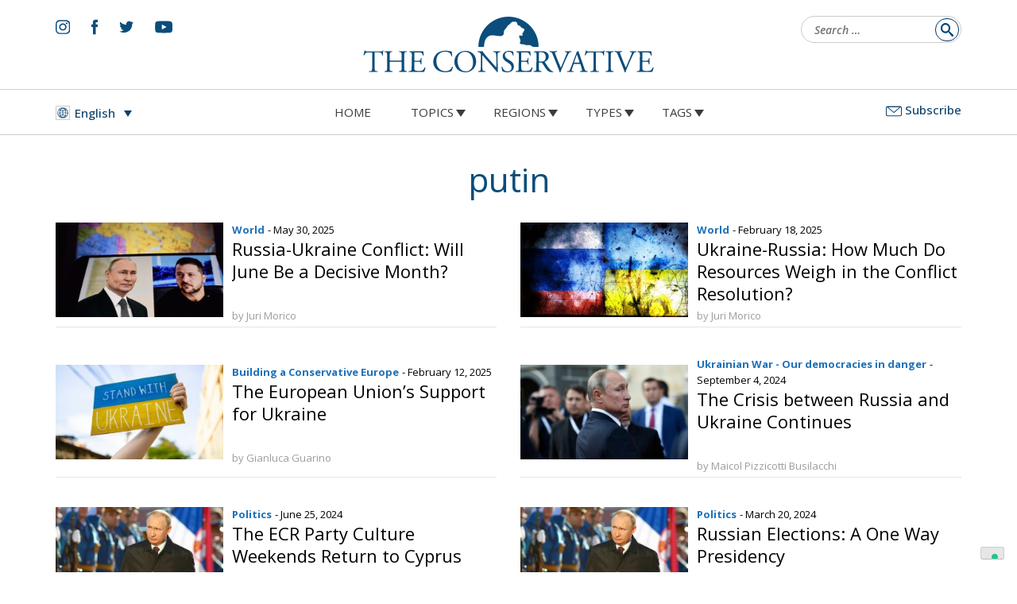

--- FILE ---
content_type: image/svg+xml
request_url: https://www.theconservative.online/wp-content/themes/theconservative/resurces/img/logo-theconservative-white-hor.svg
body_size: 2746
content:
<?xml version="1.0" encoding="utf-8"?>
<!-- Generator: Adobe Illustrator 24.0.2, SVG Export Plug-In . SVG Version: 6.00 Build 0)  -->
<svg version="1.1" id="Livello_1" xmlns="http://www.w3.org/2000/svg" xmlns:xlink="http://www.w3.org/1999/xlink" x="0px" y="0px"
	 viewBox="0 0 424 29" style="enable-background:new 0 0 424 29;" xml:space="preserve">
<style type="text/css">
	.st0{fill:#FFFFFF;}
</style>
<g>
	<g>
		<path class="st0" d="M70.5,4.4c0-1.3,0-1.3,1.1-1.3h2.8c2.2,0,3.6,0.3,4.5,1c0.6,0.4,0.9,1.9,1,2.9c0.2,0.2,0.9,0.2,1-0.1
			c-0.1-1.2,0.2-4.3,0.6-5.9c-0.1-0.2-0.5-0.2-0.7-0.1c-0.6,1-0.9,1.1-3,1.1H61.9c-1.8,0-3.1,0-3.3-1.2c-0.1-0.1-0.6-0.1-0.7,0
			c-0.3,1.6-0.9,4.1-1.5,5.8c0.2,0.3,0.7,0.5,1,0.3c0.4-1,0.8-1.8,1.8-2.7s3.1-1,4.8-1h2.2c1.2,0,1.2,0,1.2,1.3v17.4
			c0,4.1-0.2,4.7-2.4,4.9l-1.4,0.1c-0.3,0.2-0.2,0.9,0,1c2.5-0.1,3.9-0.1,5.4-0.1s2.9,0,5.1,0.1c0.2-0.1,0.3-0.8,0.1-1l-1.3-0.1
			c-2.3-0.2-2.3-0.8-2.3-4.9L70.5,4.4L70.5,4.4z M102.6,15c1.9,0,1.9,0.1,1.9,1.3v5.5c0,4.1,0,4.5-2.4,4.9l-0.7,0.1
			c-0.2,0.2-0.2,0.9,0.1,1c1.7-0.1,3.1-0.1,4.7-0.1c1.5,0,2.9,0,4.7,0.1c0.2-0.1,0.3-0.8,0.1-1l-0.9-0.1c-2.3-0.3-2.3-0.8-2.3-4.9
			V7.7c0-4.1,0.1-4.7,2.3-4.9l0.8-0.1c0.2-0.2,0.2-0.9-0.1-1c-1.8,0.1-3.1,0.1-4.6,0.1c-1.6,0-2.9,0-4.7-0.1c-0.2,0.1-0.3,0.8-0.1,1
			l0.7,0.1c2.3,0.2,2.4,0.8,2.4,4.9v4.5c0,1.2-0.1,1.3-1.9,1.3H91.4c-1.9,0-1.9,0-1.9-1.3V7.7c0-4.1,0.1-4.7,2.3-4.9l0.7-0.1
			c0.2-0.2,0.2-0.9-0.1-1c-1.7,0.1-3,0.1-4.5,0.1c-1.7,0-3-0.1-4.9-0.1c-0.2,0.1-0.3,0.8-0.1,1l1,0.1c2,0.2,2.3,0.8,2.3,4.9v14.1
			c0,4.1-0.1,4.5-2.3,4.9l-0.7,0.1c-0.2,0.2-0.2,0.9,0.1,1c1.5,0,2.9-0.1,4.5-0.1c1.5,0,2.9,0,5,0.1c0.2-0.1,0.3-0.8,0.1-1l-1.1-0.1
			c-2.2-0.2-2.4-0.8-2.4-4.9v-5.5c0-1.2,0.1-1.3,1.9-1.3C91.3,15,102.6,15,102.6,15z M117.1,21.8c0,4.1-0.2,4.7-2.4,4.9l-1.3,0.1
			c-0.2,0.2-0.2,0.9,0.1,1c2.3-0.1,3.6-0.1,5.3-0.1h3.5c3.5,0,7,0,10.5,0.1c0.5-1,1.5-4.1,1.8-5.4c-0.2-0.3-0.7-0.5-1-0.3
			c-1,2-2.1,3.4-2.8,3.8c-0.9,0.4-2,0.6-5,0.6c-3.4,0-4.3-0.4-4.7-0.9c-0.6-0.7-0.7-2-0.7-4.1V16c0-1,0.1-1,1.3-1h2.3
			c1.5,0,2.5,0,3,0.2c0.8,0.2,1,0.8,1.2,1.5l0.4,1.5c0.2,0.2,0.9,0.2,1,0c0-0.9-0.2-2.3-0.2-3.8s0.2-3,0.2-3.9c-0.2-0.3-0.8-0.3-1,0
			l-0.3,1.6c-0.2,1-0.5,1.2-0.9,1.4c-0.5,0.2-1.7,0.2-3.3,0.2h-2.3c-1.2,0-1.3,0-1.3-1.1V4.8c0-1.5,0-1.6,1.2-1.6h2.8
			c1.7,0,3,0,3.8,0.2c2,0.5,2.4,1.9,3,3.7c0.2,0.2,0.8,0.2,1-0.1c-0.2-1.7-0.4-4.5-0.6-5.2c-0.5,0.1-2.8,0.1-5.3,0.1h-7.3
			c-1.6,0-2.9,0-4.6-0.1c-0.2,0.1-0.3,0.8-0.1,1l0.6,0.1c2.3,0.3,2.4,0.9,2.4,4.9L117.1,21.8L117.1,21.8z M144.3,14.9
			c0,5,2.4,8.6,5.5,10.7c2.9,1.9,6.2,2.6,9.7,2.6c2.5,0,5.3-0.6,6.2-0.9c0.4-0.2,0.9-0.3,1.4-0.4c0.6-0.7,1.6-3.3,1.9-5.4
			c-0.2-0.3-0.7-0.3-1-0.2c-0.9,2.3-3.1,5.6-8.2,5.6c-6.4,0-11.6-4.5-11.6-12.7c0-8.1,5.1-11.9,11-11.9c5.7,0,7.4,3,8,5.7
			c0.3,0.2,0.9,0.2,1-0.1c-0.3-2.4-0.5-4.8-0.6-5.7c-0.4,0-0.6,0-1.1-0.2c-1.8-0.5-4.8-0.9-6.9-0.9c-4.1,0-7.7,1.1-10.5,3.3
			C146.3,6.9,144.3,10.6,144.3,14.9 M184.8,28.3c7.5,0,13.5-5.7,13.5-13.6c0-6.9-4.5-13.4-13.5-13.4c-8,0-13.9,6-13.9,13.8
			C170.9,22.1,176.2,28.3,184.8,28.3 M185.3,27.1c-7.7,0-10.5-7.5-10.5-13.3c0-8.6,5.3-11.3,9.3-11.3c7.4,0,10.3,7,10.3,13.4
			C194.5,23.5,190,27.1,185.3,27.1 M225.2,11.7c0-1.8-0.1-6.6,0.6-8c0.2-0.3,0.9-0.6,2.2-0.8l0.6-0.1c0.2-0.2,0.2-0.8-0.1-1
			c-1.3,0.1-2.3,0.1-4,0.1c-1.5,0-2.8,0-4.6-0.1c-0.3,0.1-0.4,0.7-0.1,1l0.7,0.1c1.6,0.2,2.2,0.4,2.4,0.8c0.7,1.2,0.8,6.2,0.8,8.1
			v8.4c0,0.8,0,1.4-0.2,1.6h-0.1c-1.8-1.9-3.8-4.1-6.4-7.1l-3.8-4.3c-1.3-1.4-5.9-6.6-6.7-8.6c-0.5,0.1-1.2,0.1-1.8,0.1
			c-0.7,0-2.8,0-4.4-0.1c-0.3,0.2-0.3,0.7-0.1,1l0.7,0.1c0.9,0.1,1.9,0.4,2.4,0.9c0.8,0.9,0.9,1.7,0.9,2.8v11.3c0,1.9,0,6.6-0.5,8
			c-0.2,0.4-0.8,0.7-1.7,0.8l-1,0.1c-0.2,0.2-0.2,0.8,0.1,1c1.4-0.1,2.4-0.1,4.1-0.1c1.4,0,2.8,0,4.6,0.1c0.3-0.2,0.3-0.7,0.1-1
			l-1.2-0.1c-1-0.1-1.8-0.3-2-0.7c-0.7-1.2-0.7-6.2-0.7-8.1V9.3c0-1.2,0-2.1,0.2-2.5h0.1c0.8,0.9,3.5,4.1,4.5,5.3l9.1,10.3
			c3.4,3.9,4.5,5.2,5,5.9c0.4,0,0.7-0.2,0.7-0.4c-0.1-1-0.1-5.7-0.1-6.8L225.2,11.7L225.2,11.7z M245.8,21c0-3.7-2.4-6-4.9-7.5
			l-3.1-1.9c-1.4-0.9-3.3-2.5-3.3-4.8c0-1.8,0.8-4.3,4.6-4.3s4.8,2.5,5.3,4.4c0.2,0.2,0.8,0.1,1-0.1c0-1.6-0.3-3.8-0.7-4.8
			c-0.3,0-0.9-0.1-1.4-0.2c-1-0.3-2.4-0.5-3.6-0.5c-5.1,0-8,3-8,6.7c0,3.2,2.3,5.4,4.2,6.7l3.7,2.4c2.9,1.8,3.2,3.8,3.2,5.5
			c0,2.3-1.6,4.5-4.9,4.5c-4.5,0-6.1-3.8-6.7-5.8c-0.2-0.2-0.7-0.2-0.9,0.1c0.1,1.8,0.6,4.6,1,5.5c0.7,0.4,2.8,1.4,6.1,1.4
			C242.5,28.3,245.8,25.3,245.8,21 M251.8,21.8c0,4.1-0.2,4.7-2.4,4.9l-1.3,0.1c-0.2,0.2-0.2,0.9,0.1,1c2.3-0.1,3.6-0.1,5.3-0.1h3.5
			c3.5,0,7,0,10.5,0.1c0.5-1,1.5-4.1,1.8-5.4c-0.2-0.3-0.7-0.5-1-0.3c-1,2-2.1,3.4-2.8,3.8c-0.9,0.4-2,0.6-5,0.6
			c-3.4,0-4.2-0.4-4.7-0.9c-0.6-0.7-0.7-2-0.7-4.1V16c0-1,0.1-1,1.3-1h2.3c1.5,0,2.5,0,3,0.2c0.8,0.2,1,0.8,1.2,1.5l0.3,1.5
			c0.2,0.2,0.9,0.2,1,0c0-0.9-0.2-2.3-0.2-3.8s0.2-3,0.2-3.9c-0.2-0.3-0.8-0.3-1,0l-0.3,1.6c-0.2,1-0.5,1.2-0.9,1.4
			c-0.5,0.2-1.7,0.2-3.3,0.2h-2.3c-1.2,0-1.3,0-1.3-1.1V4.8c0-1.5,0-1.6,1.2-1.6h2.8c1.7,0,3,0,3.8,0.2c2,0.5,2.4,1.9,3,3.7
			c0.2,0.2,0.8,0.2,1-0.1c-0.2-1.7-0.4-4.5-0.6-5.2c-0.5,0.1-2.8,0.1-5.3,0.1h-7.3c-1.6,0-2.9,0-4.6-0.1c-0.2,0.1-0.3,0.8-0.1,1
			l0.6,0.1c2.3,0.3,2.4,0.9,2.4,4.9L251.8,21.8L251.8,21.8z M274,21.8c0,4.1-0.1,4.6-2.3,4.9l-1,0.1c-0.2,0.3-0.2,0.9,0.1,1
			c1.8-0.1,3.2-0.1,4.9-0.1c1.6,0,2.9,0,4.6,0.1c0.2-0.1,0.3-0.8,0.1-1l-0.8-0.1c-2.3-0.3-2.3-0.8-2.3-4.9v-4.9
			c0-0.8,0.1-0.9,1.8-0.9c1.6,0,2.2,0.4,2.8,1.3c1.2,1.8,2.8,4.5,3.8,5.9c2.8,3.9,4.8,4.9,8.1,4.9c0.7,0,1.4-0.1,1.7-0.2
			c0.2-0.2,0.2-0.5,0-0.6c-1-0.1-2-0.5-2.7-1.1c-2.6-2.2-4.7-5.4-7.8-10.4c-0.2-0.3-0.4-0.7-0.2-0.9c1.9-0.8,4.9-2.8,4.9-6.5
			c0-2.7-1.4-4.5-3.2-5.5c-1.8-1-4.1-1.2-6.5-1.2c-3.8,0-6.5,0.1-8.7,0.3c-0.3,0.2-0.3,0.8,0,1l1.3,0.2c1.6,0.2,1.7,0.9,1.7,4.6
			L274,21.8L274,21.8z M277.2,4.2c0-1.1,0.1-1.3,2.5-1.3c4.3,0,6.2,2.9,6.2,6c0,2.6-0.9,4-1.9,4.8c-1.1,0.9-2.6,1-4,1
			c-2,0-2.6-0.1-2.7-0.2c-0.1-0.2-0.1-0.6-0.1-1.3V4.2L277.2,4.2z M301.6,23c0.7,1.6,1.4,3.6,1.8,5.2c0.2,0.1,0.4,0.1,0.6,0.1
			s0.3,0,0.4-0.1c0.7-2.1,2.5-6.6,4.1-10.2l2.1-4.8c1.8-4,3.3-7.1,4.4-9c0.5-0.8,1.1-1.3,2-1.4l1.2-0.1c0.2-0.2,0.2-0.8-0.1-1
			c-1.3,0.1-2.5,0.1-3.8,0.1c-1.5,0-3,0-4.1-0.1c-0.3,0.2-0.4,0.7-0.1,1l0.7,0.1c1.4,0.2,1.8,0.5,1.8,0.7c0,0.3,0,0.7-0.4,1.5
			c-0.7,1.7-2.5,6.1-3.6,8.7c-0.9,2.1-2.5,6.1-3.8,8.7c-1.9-4.5-3.8-8.9-5.5-13.5c-1.2-3-1.9-5.1-1.9-5.5c0-0.3,0.4-0.6,1.8-0.7
			l0.6-0.1c0.3-0.2,0.2-0.8-0.1-1c-1.6,0.1-3,0.1-4.7,0.1s-2.9,0-4.1-0.1c-0.3,0.2-0.3,0.7-0.1,1l0.7,0.1c1.7,0.2,2.3,1,3.2,3.2
			L301.6,23z M331.2,23.9c0.3,0.9,0.5,1.6,0.5,2.1c0,0.4-0.6,0.6-1.4,0.7l-1.1,0.1c-0.3,0.2-0.2,0.8,0.1,1c1.1,0,2.6-0.1,4.5-0.1
			c1.8,0,3.1,0,4.7,0.1c0.2-0.2,0.3-0.8,0-1l-1-0.1c-1.7-0.2-2.2-0.8-3.3-4.1l-5.4-15.7c-0.6-1.7-1.2-3.5-1.7-5.2
			c-0.1-0.3-0.4-0.3-0.6-0.3c-0.4,0.5-1.1,1.2-2,1.5c0.1,0.6-0.1,1.4-0.7,2.8l-4,10.5c-1.6,4.4-2.7,6.9-3.4,8.7
			c-0.6,1.4-1.4,1.8-2.3,1.9l-1.3,0.1c-0.2,0.2-0.2,0.8,0.1,1c1,0,2.5-0.1,3.8-0.1c1.8,0,3,0,4.1,0.1c0.4-0.2,0.4-0.8,0.1-1
			l-1.3-0.1c-0.9-0.1-1.1-0.3-1.1-0.8c0-0.4,0.3-1.5,0.9-3.2l1.4-4.1c0.3-0.8,0.5-0.9,1.5-0.9h5.9c1.2,0,1.3,0.1,1.6,1L331.2,23.9z
			 M324.2,8.3c0.4-1.2,0.8-2.1,0.9-2.3h0.1c0.2,0.5,0.6,1.5,0.9,2.5l2.1,6.4c0.4,1,0.3,1.2-0.9,1.2h-4.8c-1.1,0-1.1,0-0.8-0.9
			L324.2,8.3z M348.9,4.4c0-1.3,0-1.3,1.1-1.3h2.8c2.2,0,3.6,0.3,4.5,1c0.6,0.4,0.9,1.9,1,2.9c0.2,0.2,0.9,0.2,1-0.1
			c-0.1-1.2,0.2-4.3,0.6-5.9c-0.1-0.2-0.5-0.2-0.7-0.1c-0.6,1-0.9,1.1-3,1.1h-15.8c-1.8,0-3.1,0-3.3-1.2c-0.1-0.1-0.6-0.1-0.7,0
			c-0.3,1.6-0.9,4.1-1.5,5.8c0.2,0.3,0.7,0.5,1,0.3c0.4-1,0.8-1.8,1.8-2.7s3.1-1,4.8-1h2.2c1.2,0,1.2,0,1.2,1.3v17.4
			c0,4.1-0.2,4.7-2.4,4.9l-1.4,0.1c-0.3,0.2-0.2,0.9,0,1c2.5-0.1,3.9-0.1,5.4-0.1c1.6,0,2.9,0,5.1,0.1c0.2-0.1,0.3-0.8,0.1-1
			l-1.3-0.1c-2.3-0.2-2.3-0.8-2.3-4.9V4.4H348.9z M364.7,21.7c0,4.1-0.1,4.7-2.4,5l-1,0.1c-0.2,0.2-0.2,0.9,0.1,1
			c2-0.1,3.3-0.1,4.9-0.1s2.9,0,4.8,0.1c0.2-0.1,0.3-0.8,0.1-1l-1-0.1c-2.3-0.3-2.4-0.8-2.4-5V7.8c0-4.1,0.1-4.8,2.4-5l1-0.1
			c0.2-0.2,0.2-0.9-0.1-1c-2,0.1-3.3,0.1-4.8,0.1c-1.6,0-3,0-4.9-0.1c-0.2,0.1-0.3,0.8-0.1,1l1,0.1c2.3,0.2,2.4,0.9,2.4,5V21.7z
			 M383.4,23c0.7,1.6,1.4,3.6,1.8,5.2c0.2,0.1,0.4,0.1,0.6,0.1s0.3,0,0.4-0.1c0.7-2.1,2.5-6.6,4.1-10.2l2.1-4.8c1.8-4,3.3-7.1,4.4-9
			c0.5-0.8,1.1-1.3,2-1.4l1.2-0.1c0.2-0.2,0.2-0.8-0.1-1c-1.3,0.1-2.5,0.1-3.8,0.1c-1.5,0-3,0-4.1-0.1c-0.3,0.2-0.4,0.7-0.1,1
			l0.7,0.1c1.4,0.2,1.8,0.5,1.8,0.7c0,0.3,0,0.7-0.4,1.5c-0.7,1.7-2.5,6.1-3.6,8.7c-0.9,2.1-2.5,6.1-3.8,8.7
			c-1.9-4.5-3.8-8.9-5.5-13.5c-1.2-3-1.9-5.1-1.9-5.5c0-0.3,0.3-0.6,1.8-0.7l0.6-0.1c0.3-0.2,0.2-0.8-0.1-1c-1.6,0.1-3,0.1-4.7,0.1
			s-2.9,0-4.1-0.1c-0.3,0.2-0.3,0.7-0.1,1l0.7,0.1c1.7,0.2,2.3,1,3.2,3.2L383.4,23z M404.2,21.8c0,4.1-0.2,4.7-2.4,4.9l-1.3,0.1
			c-0.2,0.2-0.2,0.9,0.1,1c2.3-0.1,3.6-0.1,5.3-0.1h3.5c3.5,0,7,0,10.5,0.1c0.5-1,1.5-4.1,1.8-5.4c-0.2-0.3-0.7-0.5-1-0.3
			c-1,2-2.1,3.4-2.8,3.8c-0.9,0.4-2,0.6-5,0.6c-3.4,0-4.2-0.4-4.7-0.9c-0.6-0.7-0.7-2-0.7-4.1V16c0-1,0.1-1,1.3-1h2.3
			c1.5,0,2.5,0,3,0.2c0.8,0.2,1,0.8,1.2,1.5l0.3,1.5c0.2,0.2,0.9,0.2,1,0c0-0.9-0.2-2.3-0.2-3.8s0.2-3,0.2-3.9c-0.2-0.3-0.8-0.3-1,0
			l-0.3,1.6c-0.2,1-0.5,1.2-0.9,1.4c-0.5,0.2-1.7,0.2-3.3,0.2h-2.3c-1.2,0-1.3,0-1.3-1.1V4.8c0-1.5,0-1.6,1.2-1.6h2.8
			c1.7,0,3,0,3.8,0.2c2,0.5,2.4,1.9,3,3.7c0.2,0.2,0.8,0.2,1-0.1c-0.2-1.7-0.4-4.5-0.6-5.2c-0.5,0.1-2.8,0.1-5.3,0.1h-7.3
			c-1.6,0-2.9,0-4.6-0.1c-0.2,0.1-0.3,0.8-0.1,1l0.6,0.1c2.3,0.3,2.4,0.9,2.4,4.9L404.2,21.8L404.2,21.8z"/>
	</g>
	<path class="st0" d="M2.3,28.3c0-15.2,12.4-27.6,27.6-27.6s27.6,12.4,27.6,27.6H52c-0.6-0.7-2-1.6-2.9-1.6s-1.6,0.2-2.9,0.1
		c-1.3-0.1-0.9-0.5-1.9-0.7s-2.5-0.1-2.8-0.2s-1.7-0.9-1.2-1.5c0.4-0.7,0.7-0.9,0.7-1.5c0.1-0.6-0.7-2.5-0.9-3.1s-0.4-1.5-0.3-1.8
		c0.1-0.4,0-0.2,0.5-0.1c0.5,0.2,1.1,0.1,1.5,0.1c0.4-0.1,1.1,0.4,1.2-0.4c0.1-0.4-0.1-0.9-0.3-1.1c-0.1-0.3,0-0.1,0.1-0.2
		s0-0.4,0-0.4s0.6-0.4,0.7-0.7c0.1-0.3,0.4-0.7,0.4-0.9s0-0.5,0.1-0.6s0.7-0.7,0.7-0.9s-0.1-0.9-2.7-2c-0.6-0.4-0.7-0.4-0.8-0.7
		C41,9.9,40.7,9.2,39.9,9c-0.5-0.1-1-0.3-1.3-0.5C38.3,8.4,38,8.2,38.1,8s-0.2-0.7-0.3-0.7c-0.1-0.1-0.1-0.1,0.1-0.4
		c0.1-0.3-0.7-1.2-1.3-1.4c-0.5-0.2-0.8-0.2-1.4-0.1c-0.6,0.2-0.1-0.1-1-0.1c-0.9,0.1-1.5,0.4-2.4,1.4c-0.9,0.9,0,0.6-1.3,1.2
		c-1.3,0.7-2.7,3.2-3,3.6s-2.3,1.6-2,5.2c-0.7,0.7-0.4,1.4-2.2,1.7c-2.9,0.8-8.8-1.9-12,0.4c-2.4,1.7-3.5,3.5-4,9.5
		C7.3,28.3,2.3,28.3,2.3,28.3z"/>
</g>
</svg>
